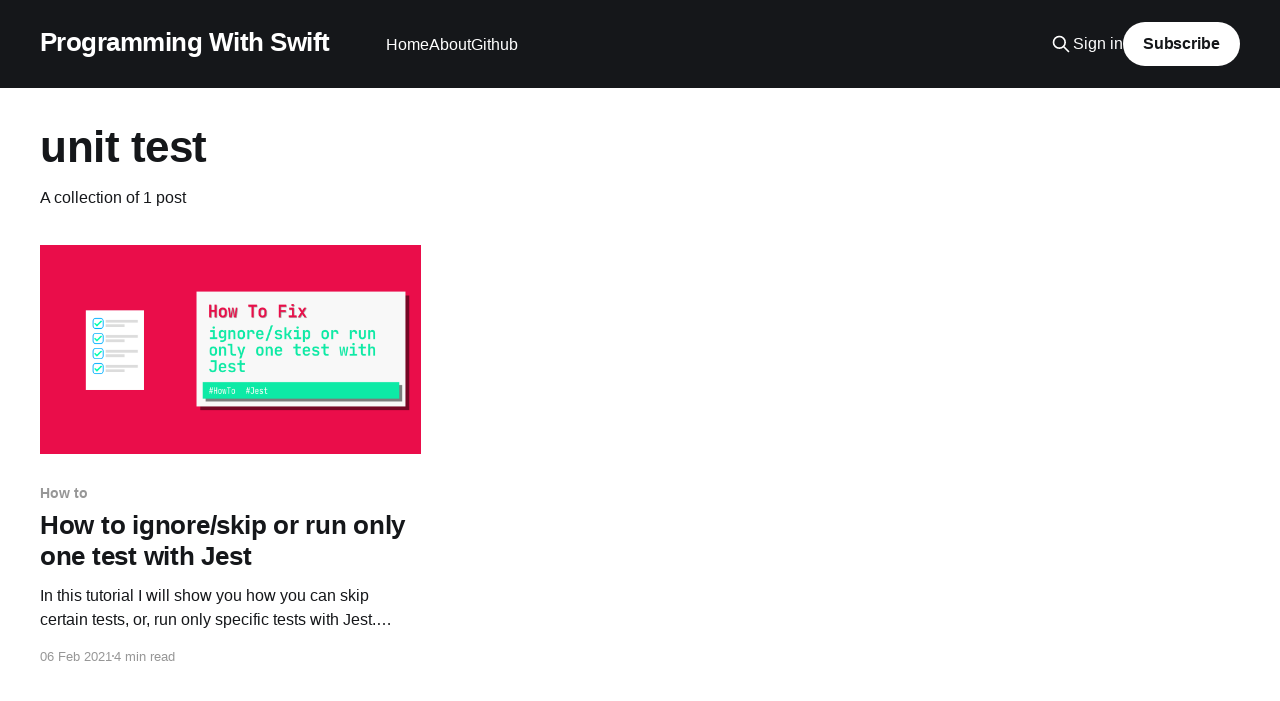

--- FILE ---
content_type: text/html; charset=utf-8
request_url: https://programmingwithswift.com/tag/unit-test/
body_size: 3240
content:
<!DOCTYPE html>
<html lang="en">
<head>

    <title>unit test - Programming With Swift</title>
    <meta charset="utf-8" />
    <meta http-equiv="X-UA-Compatible" content="IE=edge" />
    <meta name="HandheldFriendly" content="True" />
    <meta name="viewport" content="width=device-width, initial-scale=1.0" />
    
    <link rel="preload" as="style" href="https://programmingwithswift.com/assets/built/screen.css?v=133ba629ad" />
    <link rel="preload" as="script" href="https://programmingwithswift.com/assets/built/casper.js?v=133ba629ad" />

    <link rel="stylesheet" type="text/css" href="https://programmingwithswift.com/assets/built/screen.css?v=133ba629ad" />

    <link rel="icon" href="https://programmingwithswift.com/content/images/size/w256h256/2020/05/LogoTwitter-1.png" type="image/png">
    <link rel="canonical" href="https://programmingwithswift.com/tag/unit-test/">
    <meta name="referrer" content="no-referrer-when-downgrade">
    
    <meta property="og:site_name" content="Programming With Swift">
    <meta property="og:type" content="website">
    <meta property="og:title" content="unit test - Programming With Swift">
    <meta property="og:url" content="https://programmingwithswift.com/tag/unit-test/">
    <meta property="og:image" content="https://programmingwithswift.com/content/images/size/w1200/2020/02/lowpoly--1-.png">
    <meta name="twitter:card" content="summary_large_image">
    <meta name="twitter:title" content="unit test - Programming With Swift">
    <meta name="twitter:url" content="https://programmingwithswift.com/tag/unit-test/">
    <meta name="twitter:image" content="https://programmingwithswift.com/content/images/size/w1200/2020/02/lowpoly--1-.png">
    <meta name="twitter:site" content="@devwithswift">
    <meta property="og:image:width" content="1200">
    <meta property="og:image:height" content="675">
    
    <script type="application/ld+json">
{
    "@context": "https://schema.org",
    "@type": "Series",
    "publisher": {
        "@type": "Organization",
        "name": "Programming With Swift",
        "url": "https://programmingwithswift.com/",
        "logo": {
            "@type": "ImageObject",
            "url": "https://programmingwithswift.com/content/images/size/w256h256/2020/05/LogoTwitter-1.png",
            "width": 60,
            "height": 60
        }
    },
    "url": "https://programmingwithswift.com/tag/unit-test/",
    "name": "unit test",
    "mainEntityOfPage": "https://programmingwithswift.com/tag/unit-test/"
}
    </script>

    <meta name="generator" content="Ghost 6.13">
    <link rel="alternate" type="application/rss+xml" title="Programming With Swift" href="https://programmingwithswift.com/rss/">
    <script defer src="https://cdn.jsdelivr.net/ghost/portal@~2.56/umd/portal.min.js" data-i18n="true" data-ghost="https://programmingwithswift.com/" data-key="87620a42d270e87338b11b268c" data-api="https://darrenleak.ghost.io/ghost/api/content/" data-locale="en" crossorigin="anonymous"></script><style id="gh-members-styles">.gh-post-upgrade-cta-content,
.gh-post-upgrade-cta {
    display: flex;
    flex-direction: column;
    align-items: center;
    font-family: -apple-system, BlinkMacSystemFont, 'Segoe UI', Roboto, Oxygen, Ubuntu, Cantarell, 'Open Sans', 'Helvetica Neue', sans-serif;
    text-align: center;
    width: 100%;
    color: #ffffff;
    font-size: 16px;
}

.gh-post-upgrade-cta-content {
    border-radius: 8px;
    padding: 40px 4vw;
}

.gh-post-upgrade-cta h2 {
    color: #ffffff;
    font-size: 28px;
    letter-spacing: -0.2px;
    margin: 0;
    padding: 0;
}

.gh-post-upgrade-cta p {
    margin: 20px 0 0;
    padding: 0;
}

.gh-post-upgrade-cta small {
    font-size: 16px;
    letter-spacing: -0.2px;
}

.gh-post-upgrade-cta a {
    color: #ffffff;
    cursor: pointer;
    font-weight: 500;
    box-shadow: none;
    text-decoration: underline;
}

.gh-post-upgrade-cta a:hover {
    color: #ffffff;
    opacity: 0.8;
    box-shadow: none;
    text-decoration: underline;
}

.gh-post-upgrade-cta a.gh-btn {
    display: block;
    background: #ffffff;
    text-decoration: none;
    margin: 28px 0 0;
    padding: 8px 18px;
    border-radius: 4px;
    font-size: 16px;
    font-weight: 600;
}

.gh-post-upgrade-cta a.gh-btn:hover {
    opacity: 0.92;
}</style>
    <script defer src="https://cdn.jsdelivr.net/ghost/sodo-search@~1.8/umd/sodo-search.min.js" data-key="87620a42d270e87338b11b268c" data-styles="https://cdn.jsdelivr.net/ghost/sodo-search@~1.8/umd/main.css" data-sodo-search="https://darrenleak.ghost.io/" data-locale="en" crossorigin="anonymous"></script>
    
    <link href="https://programmingwithswift.com/webmentions/receive/" rel="webmention">
    <script defer src="/public/cards.min.js?v=133ba629ad"></script>
    <link rel="stylesheet" type="text/css" href="/public/cards.min.css?v=133ba629ad">
    <script defer src="/public/member-attribution.min.js?v=133ba629ad"></script><style>:root {--ghost-accent-color: #15171A;}</style>
    <!-- Global site tag (gtag.js) - Google Analytics -->
<script async src="https://www.googletagmanager.com/gtag/js?id=UA-144234218-1"></script>
<script>
  window.dataLayer = window.dataLayer || [];
  function gtag(){dataLayer.push(arguments);}
  gtag('js', new Date());

  gtag('config', 'UA-144234218-1');
</script>

<style>
    .authors {
        display: flex;
        justify-content: center;
        flex-wrap: wrap;
        margin: 0 -20px;
    }
</style>

</head>
<body class="tag-template tag-unit-test is-head-left-logo has-cover">
<div class="viewport">

    <header id="gh-head" class="gh-head outer">
        <div class="gh-head-inner inner">
            <div class="gh-head-brand">
                <a class="gh-head-logo no-image" href="https://programmingwithswift.com">
                        Programming With Swift
                </a>
                <button class="gh-search gh-icon-btn" aria-label="Search this site" data-ghost-search><svg xmlns="http://www.w3.org/2000/svg" fill="none" viewBox="0 0 24 24" stroke="currentColor" stroke-width="2" width="20" height="20"><path stroke-linecap="round" stroke-linejoin="round" d="M21 21l-6-6m2-5a7 7 0 11-14 0 7 7 0 0114 0z"></path></svg></button>
                <button class="gh-burger" aria-label="Main Menu"></button>
            </div>

            <nav class="gh-head-menu">
                <ul class="nav">
    <li class="nav-home"><a href="http://programmingwithswift.com">Home</a></li>
    <li class="nav-about"><a href="https://programmingwithswift.com/about/">About</a></li>
    <li class="nav-github"><a href="https://github.com/programmingwithswift">Github</a></li>
</ul>

            </nav>

            <div class="gh-head-actions">
                    <button class="gh-search gh-icon-btn" aria-label="Search this site" data-ghost-search><svg xmlns="http://www.w3.org/2000/svg" fill="none" viewBox="0 0 24 24" stroke="currentColor" stroke-width="2" width="20" height="20"><path stroke-linecap="round" stroke-linejoin="round" d="M21 21l-6-6m2-5a7 7 0 11-14 0 7 7 0 0114 0z"></path></svg></button>
                    <div class="gh-head-members">
                                <a class="gh-head-link" href="#/portal/signin" data-portal="signin">Sign in</a>
                                <a class="gh-head-button" href="#/portal/signup" data-portal="signup">Subscribe</a>
                    </div>
            </div>
        </div>
    </header>

    <div class="site-content">
        
<main id="site-main" class="site-main outer">
<div class="inner posts">
    <div class="post-feed">

        <section class="post-card post-card-large">


            <div class="post-card-content">
            <div class="post-card-content-link">
                <header class="post-card-header">
                    <h2 class="post-card-title">unit test</h2>
                </header>
                <div class="post-card-excerpt">
                        A collection of 1 post
                </div>
            </div>
            </div>

        </section>

            
<article class="post-card post tag-how-to tag-unit-test tag-jest">

    <a class="post-card-image-link" href="/how-to-ignore-skip-run-only-one-test-with-jest/">

        <img class="post-card-image"
            srcset="/content/images/size/w300/2021/02/Feature.png 300w,
                    /content/images/size/w600/2021/02/Feature.png 600w,
                    /content/images/size/w1000/2021/02/Feature.png 1000w,
                    /content/images/size/w2000/2021/02/Feature.png 2000w"
            sizes="(max-width: 1000px) 400px, 800px"
            src="/content/images/size/w600/2021/02/Feature.png"
            alt="How to ignore/skip or run only one test with Jest"
            loading="lazy"
        />


    </a>

    <div class="post-card-content">

        <a class="post-card-content-link" href="/how-to-ignore-skip-run-only-one-test-with-jest/">
            <header class="post-card-header">
                <div class="post-card-tags">
                        <span class="post-card-primary-tag">How to</span>
                </div>
                <h2 class="post-card-title">
                    How to ignore/skip or run only one test with Jest
                </h2>
            </header>
                <div class="post-card-excerpt">In this tutorial I will show you how you can skip certain tests, or, run only
specific tests with Jest. Recently I needed to do this at work, but I always
used to comment things out, which can become frustrating, but then I found out
that one can skip or</div>
        </a>

        <footer class="post-card-meta">
            <time class="post-card-meta-date" datetime="2021-02-06">06 Feb 2021</time>
                <span class="post-card-meta-length">4 min read</span>
        </footer>

    </div>

</article>

    </div>

    <nav class="pagination">
    <span class="page-number">Page 1 of 1</span>
</nav>

    
</div>
</main>

    </div>

    <footer class="site-footer outer">
        <div class="inner">
            <section class="copyright"><a href="https://programmingwithswift.com">Programming With Swift</a> &copy; 2026</section>
            <nav class="site-footer-nav">
                
            </nav>
            <div class="gh-powered-by"><a href="https://ghost.org/" target="_blank" rel="noopener">Powered by Ghost</a></div>
        </div>
    </footer>

</div>


<script
    src="https://code.jquery.com/jquery-3.5.1.min.js"
    integrity="sha256-9/aliU8dGd2tb6OSsuzixeV4y/faTqgFtohetphbbj0="
    crossorigin="anonymous">
</script>
<script src="https://programmingwithswift.com/assets/built/casper.js?v=133ba629ad"></script>
<script>
$(document).ready(function () {
    // Mobile Menu Trigger
    $('.gh-burger').click(function () {
        $('body').toggleClass('gh-head-open');
    });
    // FitVids - Makes video embeds responsive
    $(".gh-content").fitVids();
});
</script>

<script src="https://cdnjs.cloudflare.com/ajax/libs/prism/1.14.0/prism.min.js"></script>
<script src="https://cdnjs.cloudflare.com/ajax/libs/prism/1.14.0/plugins/line-numbers/prism-line-numbers.min.js"></script>
<link rel="stylesheet" type="text/css" href="https://cdnjs.cloudflare.com/ajax/libs/prism/1.14.0/plugins/line-numbers/prism-line-numbers.min.css" />
<link rel="stylesheet" type="text/css" href="https://cdnjs.cloudflare.com/ajax/libs/prism/1.16.0/themes/prism-okaidia.min.css" />


<script src="https://cdnjs.cloudflare.com/ajax/libs/prism/1.14.0/components/prism-csharp.min.js"></script>
<script src="https://cdnjs.cloudflare.com/ajax/libs/prism/1.14.0/components/prism-css.min.js"></script>
<script src="https://cdnjs.cloudflare.com/ajax/libs/prism/1.14.0/components/prism-swift.min.js"></script>

</body>
</html>
